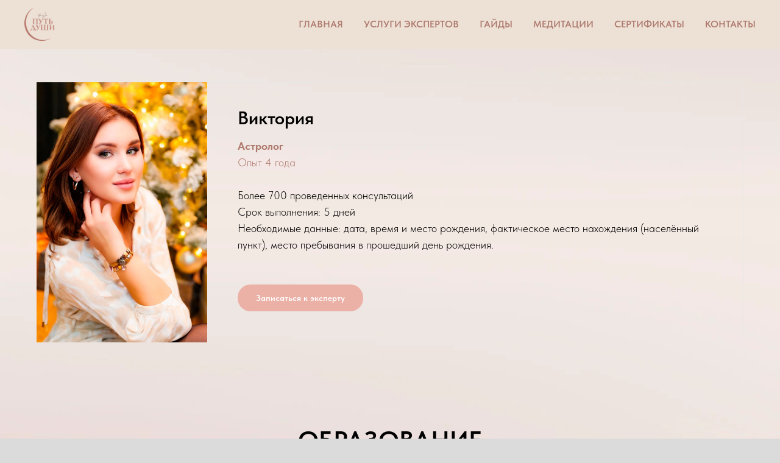

--- FILE ---
content_type: text/html; charset=UTF-8
request_url: https://younew-soul.ru/viktoriya_astrolog
body_size: 12735
content:
<!DOCTYPE html> <html> <head> <meta charset="utf-8" /> <meta http-equiv="Content-Type" content="text/html; charset=utf-8" /> <meta name="viewport" content="width=device-width, initial-scale=1.0" /> <!--metatextblock--> <title>39 Виктория Астролог</title> <meta property="og:url" content="https://younew-soul.ru/viktoriya_astrolog" /> <meta property="og:title" content="39 Виктория Астролог" /> <meta property="og:description" content="" /> <meta property="og:type" content="website" /> <meta property="og:image" content="https://thb.tildacdn.com/tild3036-3762-4435-b063-393834393938/-/resize/504x/bg.jpg" /> <link rel="canonical" href="https://younew-soul.ru/viktoriya_astrolog"> <!--/metatextblock--> <meta name="format-detection" content="telephone=no" /> <meta http-equiv="x-dns-prefetch-control" content="on"> <link rel="dns-prefetch" href="https://ws.tildacdn.com"> <link rel="dns-prefetch" href="https://static.tildacdn.com"> <link rel="icon" type="image/png" sizes="32x32" href="https://static.tildacdn.com/tild3734-6231-4539-b136-396137353865/1.png" media="(prefers-color-scheme: light)"/> <link rel="icon" type="image/png" sizes="32x32" href="https://static.tildacdn.com/tild6234-6533-4930-a433-643466656163/1.png" media="(prefers-color-scheme: dark)"/> <link rel="apple-touch-icon" type="image/png" href="https://static.tildacdn.com/tild3837-3637-4332-a230-653931643630/1.png"> <link rel="icon" type="image/png" sizes="192x192" href="https://static.tildacdn.com/tild3837-3637-4332-a230-653931643630/1.png"> <!-- Assets --> <script src="https://neo.tildacdn.com/js/tilda-fallback-1.0.min.js" async charset="utf-8"></script> <link rel="stylesheet" href="https://static.tildacdn.com/css/tilda-grid-3.0.min.css" type="text/css" media="all" onerror="this.loaderr='y';"/> <link rel="stylesheet" href="https://static.tildacdn.com/ws/project6890587/tilda-blocks-page34619650.min.css?t=1757934249" type="text/css" media="all" onerror="this.loaderr='y';" /> <link rel="stylesheet" href="https://static.tildacdn.com/css/tilda-animation-2.0.min.css" type="text/css" media="all" onerror="this.loaderr='y';" /> <link rel="stylesheet" href="https://static.tildacdn.com/css/tilda-cards-1.0.min.css" type="text/css" media="all" onerror="this.loaderr='y';" /> <link rel="stylesheet" href="https://static.tildacdn.com/css/tilda-popup-1.1.min.css" type="text/css" media="print" onload="this.media='all';" onerror="this.loaderr='y';" /> <noscript><link rel="stylesheet" href="https://static.tildacdn.com/css/tilda-popup-1.1.min.css" type="text/css" media="all" /></noscript> <link rel="stylesheet" href="https://static.tildacdn.com/css/tilda-slds-1.4.min.css" type="text/css" media="print" onload="this.media='all';" onerror="this.loaderr='y';" /> <noscript><link rel="stylesheet" href="https://static.tildacdn.com/css/tilda-slds-1.4.min.css" type="text/css" media="all" /></noscript> <link rel="stylesheet" href="https://static.tildacdn.com/css/tilda-catalog-1.1.min.css" type="text/css" media="print" onload="this.media='all';" onerror="this.loaderr='y';" /> <noscript><link rel="stylesheet" href="https://static.tildacdn.com/css/tilda-catalog-1.1.min.css" type="text/css" media="all" /></noscript> <link rel="stylesheet" href="https://static.tildacdn.com/css/tilda-forms-1.0.min.css" type="text/css" media="all" onerror="this.loaderr='y';" /> <link rel="stylesheet" href="https://static.tildacdn.com/css/tilda-cart-1.0.min.css" type="text/css" media="all" onerror="this.loaderr='y';" /> <link rel="stylesheet" href="https://static.tildacdn.com/css/tilda-zoom-2.0.min.css" type="text/css" media="print" onload="this.media='all';" onerror="this.loaderr='y';" /> <noscript><link rel="stylesheet" href="https://static.tildacdn.com/css/tilda-zoom-2.0.min.css" type="text/css" media="all" /></noscript> <link rel="stylesheet" href="https://static.tildacdn.com/css/fonts-tildasans.css" type="text/css" media="all" onerror="this.loaderr='y';" /> <script nomodule src="https://static.tildacdn.com/js/tilda-polyfill-1.0.min.js" charset="utf-8"></script> <script type="text/javascript">function t_onReady(func) {if(document.readyState!='loading') {func();} else {document.addEventListener('DOMContentLoaded',func);}}
function t_onFuncLoad(funcName,okFunc,time) {if(typeof window[funcName]==='function') {okFunc();} else {setTimeout(function() {t_onFuncLoad(funcName,okFunc,time);},(time||100));}}function t_throttle(fn,threshhold,scope) {return function() {fn.apply(scope||this,arguments);};}</script> <script src="https://static.tildacdn.com/js/jquery-1.10.2.min.js" charset="utf-8" onerror="this.loaderr='y';"></script> <script src="https://static.tildacdn.com/js/tilda-scripts-3.0.min.js" charset="utf-8" defer onerror="this.loaderr='y';"></script> <script src="https://static.tildacdn.com/ws/project6890587/tilda-blocks-page34619650.min.js?t=1757934249" charset="utf-8" async onerror="this.loaderr='y';"></script> <script src="https://static.tildacdn.com/js/tilda-lazyload-1.0.min.js" charset="utf-8" async onerror="this.loaderr='y';"></script> <script src="https://static.tildacdn.com/js/tilda-animation-2.0.min.js" charset="utf-8" async onerror="this.loaderr='y';"></script> <script src="https://static.tildacdn.com/js/tilda-cards-1.0.min.js" charset="utf-8" async onerror="this.loaderr='y';"></script> <script src="https://static.tildacdn.com/js/hammer.min.js" charset="utf-8" async onerror="this.loaderr='y';"></script> <script src="https://static.tildacdn.com/js/tilda-slds-1.4.min.js" charset="utf-8" async onerror="this.loaderr='y';"></script> <script src="https://static.tildacdn.com/js/tilda-products-1.0.min.js" charset="utf-8" async onerror="this.loaderr='y';"></script> <script src="https://static.tildacdn.com/js/tilda-catalog-1.1.min.js" charset="utf-8" async onerror="this.loaderr='y';"></script> <script src="https://static.tildacdn.com/js/tilda-popup-1.0.min.js" charset="utf-8" async onerror="this.loaderr='y';"></script> <script src="https://static.tildacdn.com/js/tilda-video-1.0.min.js" charset="utf-8" async onerror="this.loaderr='y';"></script> <script src="https://static.tildacdn.com/js/tilda-forms-1.0.min.js" charset="utf-8" async onerror="this.loaderr='y';"></script> <script src="https://static.tildacdn.com/js/tilda-cart-1.1.min.js" charset="utf-8" async onerror="this.loaderr='y';"></script> <script src="https://static.tildacdn.com/js/tilda-widget-positions-1.0.min.js" charset="utf-8" async onerror="this.loaderr='y';"></script> <script src="https://static.tildacdn.com/js/tilda-menu-1.0.min.js" charset="utf-8" async onerror="this.loaderr='y';"></script> <script src="https://static.tildacdn.com/js/tilda-zoom-2.0.min.js" charset="utf-8" async onerror="this.loaderr='y';"></script> <script src="https://static.tildacdn.com/js/tilda-skiplink-1.0.min.js" charset="utf-8" async onerror="this.loaderr='y';"></script> <script src="https://static.tildacdn.com/js/tilda-events-1.0.min.js" charset="utf-8" async onerror="this.loaderr='y';"></script> <script type="text/javascript">window.dataLayer=window.dataLayer||[];</script> <script type="text/javascript">(function() {if((/bot|google|yandex|baidu|bing|msn|duckduckbot|teoma|slurp|crawler|spider|robot|crawling|facebook/i.test(navigator.userAgent))===false&&typeof(sessionStorage)!='undefined'&&sessionStorage.getItem('visited')!=='y'&&document.visibilityState){var style=document.createElement('style');style.type='text/css';style.innerHTML='@media screen and (min-width: 980px) {.t-records {opacity: 0;}.t-records_animated {-webkit-transition: opacity ease-in-out .2s;-moz-transition: opacity ease-in-out .2s;-o-transition: opacity ease-in-out .2s;transition: opacity ease-in-out .2s;}.t-records.t-records_visible {opacity: 1;}}';document.getElementsByTagName('head')[0].appendChild(style);function t_setvisRecs(){var alr=document.querySelectorAll('.t-records');Array.prototype.forEach.call(alr,function(el) {el.classList.add("t-records_animated");});setTimeout(function() {Array.prototype.forEach.call(alr,function(el) {el.classList.add("t-records_visible");});sessionStorage.setItem("visited","y");},400);}
document.addEventListener('DOMContentLoaded',t_setvisRecs);}})();</script></head> <body class="t-body" style="margin:0;"> <!--allrecords--> <div id="allrecords" class="t-records" data-hook="blocks-collection-content-node" data-tilda-project-id="6890587" data-tilda-page-id="34619650" data-tilda-page-alias="viktoriya_astrolog" data-tilda-formskey="36168e4247f1978fa2a9232a16890587" data-tilda-cookie="no" data-tilda-stat-scroll="yes" data-tilda-lazy="yes" data-tilda-root-zone="com" data-tilda-project-country="RU"> <!--header--> <header id="t-header" class="t-records" data-hook="blocks-collection-content-node" data-tilda-project-id="6890587" data-tilda-page-id="37062891" data-tilda-page-alias="header" data-tilda-formskey="36168e4247f1978fa2a9232a16890587" data-tilda-cookie="no" data-tilda-stat-scroll="yes" data-tilda-lazy="yes" data-tilda-root-zone="com" data-tilda-project-country="RU"> <div id="rec598766166" class="r t-rec" style="background-color:#ede0d5; " data-animationappear="off" data-record-type="456" data-bg-color="#ede0d5"> <!-- T456 --> <div id="nav598766166marker"></div> <div class="tmenu-mobile tmenu-mobile_positionfixed"> <div class="tmenu-mobile__container"> <div class="tmenu-mobile__text t-name t-name_md" field="menu_mob_title">&nbsp;</div> <button type="button"
class="t-menuburger t-menuburger_second t-menuburger__small"
aria-label="Навигационное меню"
aria-expanded="false"> <span style="background-color:#ffffff;"></span> <span style="background-color:#ffffff;"></span> <span style="background-color:#ffffff;"></span> <span style="background-color:#ffffff;"></span> </button> <script>function t_menuburger_init(recid) {var rec=document.querySelector('#rec' + recid);if(!rec) return;var burger=rec.querySelector('.t-menuburger');if(!burger) return;var isSecondStyle=burger.classList.contains('t-menuburger_second');if(isSecondStyle&&!window.isMobile&&!('ontouchend' in document)) {burger.addEventListener('mouseenter',function() {if(burger.classList.contains('t-menuburger-opened')) return;burger.classList.remove('t-menuburger-unhovered');burger.classList.add('t-menuburger-hovered');});burger.addEventListener('mouseleave',function() {if(burger.classList.contains('t-menuburger-opened')) return;burger.classList.remove('t-menuburger-hovered');burger.classList.add('t-menuburger-unhovered');setTimeout(function() {burger.classList.remove('t-menuburger-unhovered');},300);});}
burger.addEventListener('click',function() {if(!burger.closest('.tmenu-mobile')&&!burger.closest('.t450__burger_container')&&!burger.closest('.t466__container')&&!burger.closest('.t204__burger')&&!burger.closest('.t199__js__menu-toggler')) {burger.classList.toggle('t-menuburger-opened');burger.classList.remove('t-menuburger-unhovered');}});var menu=rec.querySelector('[data-menu="yes"]');if(!menu) return;var menuLinks=menu.querySelectorAll('.t-menu__link-item');var submenuClassList=['t978__menu-link_hook','t978__tm-link','t966__tm-link','t794__tm-link','t-menusub__target-link'];Array.prototype.forEach.call(menuLinks,function(link) {link.addEventListener('click',function() {var isSubmenuHook=submenuClassList.some(function(submenuClass) {return link.classList.contains(submenuClass);});if(isSubmenuHook) return;burger.classList.remove('t-menuburger-opened');});});menu.addEventListener('clickedAnchorInTooltipMenu',function() {burger.classList.remove('t-menuburger-opened');});}
t_onReady(function() {t_onFuncLoad('t_menuburger_init',function(){t_menuburger_init('598766166');});});</script> <style>.t-menuburger{position:relative;flex-shrink:0;width:28px;height:20px;padding:0;border:none;background-color:transparent;outline:none;-webkit-transform:rotate(0deg);transform:rotate(0deg);transition:transform .5s ease-in-out;cursor:pointer;z-index:999;}.t-menuburger span{display:block;position:absolute;width:100%;opacity:1;left:0;-webkit-transform:rotate(0deg);transform:rotate(0deg);transition:.25s ease-in-out;height:3px;background-color:#000;}.t-menuburger span:nth-child(1){top:0px;}.t-menuburger span:nth-child(2),.t-menuburger span:nth-child(3){top:8px;}.t-menuburger span:nth-child(4){top:16px;}.t-menuburger__big{width:42px;height:32px;}.t-menuburger__big span{height:5px;}.t-menuburger__big span:nth-child(2),.t-menuburger__big span:nth-child(3){top:13px;}.t-menuburger__big span:nth-child(4){top:26px;}.t-menuburger__small{width:22px;height:14px;}.t-menuburger__small span{height:2px;}.t-menuburger__small span:nth-child(2),.t-menuburger__small span:nth-child(3){top:6px;}.t-menuburger__small span:nth-child(4){top:12px;}.t-menuburger-opened span:nth-child(1){top:8px;width:0%;left:50%;}.t-menuburger-opened span:nth-child(2){-webkit-transform:rotate(45deg);transform:rotate(45deg);}.t-menuburger-opened span:nth-child(3){-webkit-transform:rotate(-45deg);transform:rotate(-45deg);}.t-menuburger-opened span:nth-child(4){top:8px;width:0%;left:50%;}.t-menuburger-opened.t-menuburger__big span:nth-child(1){top:6px;}.t-menuburger-opened.t-menuburger__big span:nth-child(4){top:18px;}.t-menuburger-opened.t-menuburger__small span:nth-child(1),.t-menuburger-opened.t-menuburger__small span:nth-child(4){top:6px;}@media (hover),(min-width:0\0){.t-menuburger_first:hover span:nth-child(1){transform:translateY(1px);}.t-menuburger_first:hover span:nth-child(4){transform:translateY(-1px);}.t-menuburger_first.t-menuburger__big:hover span:nth-child(1){transform:translateY(3px);}.t-menuburger_first.t-menuburger__big:hover span:nth-child(4){transform:translateY(-3px);}}.t-menuburger_second span:nth-child(2),.t-menuburger_second span:nth-child(3){width:80%;left:20%;right:0;}@media (hover),(min-width:0\0){.t-menuburger_second.t-menuburger-hovered span:nth-child(2),.t-menuburger_second.t-menuburger-hovered span:nth-child(3){animation:t-menuburger-anim 0.3s ease-out normal forwards;}.t-menuburger_second.t-menuburger-unhovered span:nth-child(2),.t-menuburger_second.t-menuburger-unhovered span:nth-child(3){animation:t-menuburger-anim2 0.3s ease-out normal forwards;}}.t-menuburger_second.t-menuburger-opened span:nth-child(2),.t-menuburger_second.t-menuburger-opened span:nth-child(3){left:0;right:0;width:100%!important;}.t-menuburger_third span:nth-child(4){width:70%;left:unset;right:0;}@media (hover),(min-width:0\0){.t-menuburger_third:not(.t-menuburger-opened):hover span:nth-child(4){width:100%;}}.t-menuburger_third.t-menuburger-opened span:nth-child(4){width:0!important;right:50%;}.t-menuburger_fourth{height:12px;}.t-menuburger_fourth.t-menuburger__small{height:8px;}.t-menuburger_fourth.t-menuburger__big{height:18px;}.t-menuburger_fourth span:nth-child(2),.t-menuburger_fourth span:nth-child(3){top:4px;opacity:0;}.t-menuburger_fourth span:nth-child(4){top:8px;}.t-menuburger_fourth.t-menuburger__small span:nth-child(2),.t-menuburger_fourth.t-menuburger__small span:nth-child(3){top:3px;}.t-menuburger_fourth.t-menuburger__small span:nth-child(4){top:6px;}.t-menuburger_fourth.t-menuburger__small span:nth-child(2),.t-menuburger_fourth.t-menuburger__small span:nth-child(3){top:3px;}.t-menuburger_fourth.t-menuburger__small span:nth-child(4){top:6px;}.t-menuburger_fourth.t-menuburger__big span:nth-child(2),.t-menuburger_fourth.t-menuburger__big span:nth-child(3){top:6px;}.t-menuburger_fourth.t-menuburger__big span:nth-child(4){top:12px;}@media (hover),(min-width:0\0){.t-menuburger_fourth:not(.t-menuburger-opened):hover span:nth-child(1){transform:translateY(1px);}.t-menuburger_fourth:not(.t-menuburger-opened):hover span:nth-child(4){transform:translateY(-1px);}.t-menuburger_fourth.t-menuburger__big:not(.t-menuburger-opened):hover span:nth-child(1){transform:translateY(3px);}.t-menuburger_fourth.t-menuburger__big:not(.t-menuburger-opened):hover span:nth-child(4){transform:translateY(-3px);}}.t-menuburger_fourth.t-menuburger-opened span:nth-child(1),.t-menuburger_fourth.t-menuburger-opened span:nth-child(4){top:4px;}.t-menuburger_fourth.t-menuburger-opened span:nth-child(2),.t-menuburger_fourth.t-menuburger-opened span:nth-child(3){opacity:1;}@keyframes t-menuburger-anim{0%{width:80%;left:20%;right:0;}50%{width:100%;left:0;right:0;}100%{width:80%;left:0;right:20%;}}@keyframes t-menuburger-anim2{0%{width:80%;left:0;}50%{width:100%;right:0;left:0;}100%{width:80%;left:20%;right:0;}}</style> </div> </div> <style>.tmenu-mobile{background-color:#111;display:none;width:100%;top:0;z-index:990;}.tmenu-mobile_positionfixed{position:fixed;}.tmenu-mobile__text{color:#fff;}.tmenu-mobile__container{min-height:64px;padding:20px;position:relative;box-sizing:border-box;display:-webkit-flex;display:-ms-flexbox;display:flex;-webkit-align-items:center;-ms-flex-align:center;align-items:center;-webkit-justify-content:space-between;-ms-flex-pack:justify;justify-content:space-between;}.tmenu-mobile__list{display:block;}.tmenu-mobile__burgerlogo{display:inline-block;font-size:24px;font-weight:400;white-space:nowrap;vertical-align:middle;}.tmenu-mobile__imglogo{height:auto;display:block;max-width:300px!important;box-sizing:border-box;padding:0;margin:0 auto;}@media screen and (max-width:980px){.tmenu-mobile__menucontent_hidden{display:none;height:100%;}.tmenu-mobile{display:block;}}@media screen and (max-width:980px){#rec598766166 .tmenu-mobile{background-color:#ede0d5;}#rec598766166 .tmenu-mobile__menucontent_fixed{position:fixed;top:64px;}#rec598766166 .t-menuburger{-webkit-order:1;-ms-flex-order:1;order:1;}}</style> <style> #rec598766166 .tmenu-mobile__burgerlogo a{color:#ffffff;}</style> <style> #rec598766166 .tmenu-mobile__burgerlogo__title{color:#ffffff;}</style> <div id="nav598766166" class="t456 t456__positionfixed tmenu-mobile__menucontent_hidden tmenu-mobile__menucontent_fixed" style="background-color: rgba(237,224,213,1); " data-bgcolor-hex="#ede0d5" data-bgcolor-rgba="rgba(237,224,213,1)" data-navmarker="nav598766166marker" data-appearoffset="" data-bgopacity-two="" data-menushadow="" data-menushadow-css="" data-bgopacity="1" data-menu-items-align="right" data-menu="yes"> <div class="t456__maincontainer " style=""> <div class="t456__leftwrapper" style="min-width:50px;width:50px;"> <div class="t456__logowrapper" style="display: block;"> <img class="t456__imglogo t456__imglogomobile"
src="https://static.tildacdn.com/tild3864-3537-4464-b438-303662316434/1.png"
imgfield="img"
style="max-width: 50px; width: 50px;"
alt=""> </div> </div> <nav
class="t456__rightwrapper t456__menualign_right"
style=""> <ul role="list" class="t456__list t-menu__list"> <li class="t456__list_item"
style="padding:0 15px 0 0;"> <a class="t-menu__link-item"
href="https://younew-soul.ru" data-menu-submenu-hook="" data-menu-item-number="1">Главная</a> </li> <li class="t456__list_item"
style="padding:0 15px;"> <a class="t-menu__link-item"
href="https://younew-soul.ru/uslugi" data-menu-submenu-hook="" data-menu-item-number="2">Услуги экспертов</a> </li> <li class="t456__list_item"
style="padding:0 15px;"> <a class="t-menu__link-item"
href="https://younew-soul.ru/gaid" data-menu-submenu-hook="" data-menu-item-number="3">Гайды</a> </li> <li class="t456__list_item"
style="padding:0 15px;"> <a class="t-menu__link-item"
href="https://younew-soul.ru/shop" data-menu-submenu-hook="" data-menu-item-number="4">Медитации</a> </li> <li class="t456__list_item"
style="padding:0 15px;"> <a class="t-menu__link-item"
href="https://younew-soul.ru/certificate1" data-menu-submenu-hook="" data-menu-item-number="5">Сертификаты</a> </li> <li class="t456__list_item"
style="padding:0 0 0 15px;"> <a class="t-menu__link-item"
href="https://wa.me/79898072624" data-menu-submenu-hook="" data-menu-item-number="6">Контакты</a> </li> </ul> </nav> </div> </div> <style>@media screen and (max-width:980px){#rec598766166 .t456__leftcontainer{padding:20px;}}@media screen and (max-width:980px){#rec598766166 .t456__imglogo{padding:20px 0;}}</style> <script type="text/javascript">t_onReady(function() {t_onFuncLoad('t_menu__highlightActiveLinks',function() {t_menu__highlightActiveLinks('.t456__list_item a');});t_onFuncLoad('t_menu__findAnchorLinks',function() {t_menu__findAnchorLinks('598766166','.t456__list_item a');});});t_onReady(function() {t_onFuncLoad('t_menu__setBGcolor',function() {t_menu__setBGcolor('598766166','.t456');window.addEventListener('resize',function() {t_menu__setBGcolor('598766166','.t456');});});t_onFuncLoad('t_menu__interactFromKeyboard',function() {t_menu__interactFromKeyboard('598766166');});});</script> <script type="text/javascript">t_onReady(function() {t_onFuncLoad('t_menu__createMobileMenu',function() {t_menu__createMobileMenu('598766166','.t456');});});</script> <style>#rec598766166 .t-menu__link-item{}@supports (overflow:-webkit-marquee) and (justify-content:inherit){#rec598766166 .t-menu__link-item,#rec598766166 .t-menu__link-item.t-active{opacity:1 !important;}}</style> <style> #rec598766166 .t456__logowrapper a{color:#ffffff;}#rec598766166 a.t-menu__link-item{color:#af7b6f;font-weight:600;text-transform:uppercase;}</style> <style> #rec598766166 .t456__logo{color:#ffffff;}</style> </div> </header> <!--/header--> <div id="rec559258364" class="r t-rec" style=" " data-animationappear="off" data-record-type="674"> <!-- T674 --> <div class="t674"> <div
class="t674__cover t674__cover_fixed t674__cover_repeat"
id="recorddiv559258364"
itemscope itemtype="http://schema.org/ImageObject"> <div 
class="t674__cover-carrier t-bgimg" data-original="https://static.tildacdn.com/tild3036-3762-4435-b063-393834393938/bg.jpg"
style="background-image:url(https://thb.tildacdn.com/tild3036-3762-4435-b063-393834393938/-/resizeb/20x/bg.jpg)"></div> <meta itemprop="image" content="https://static.tildacdn.com/tild3036-3762-4435-b063-393834393938/bg.jpg"> </div> <style>body {background-color:#dbdbdb !important;;position:relative;z-index:0;}#allrecords {background-color:transparent !important;}#rec559258364 .t674__cover {display:block;}#rec559258364 .t674__cover-carrier {opacity:0;}#rec559258364 .t674__cover-carrier.loaded {opacity:1;}</style> </div> <script>(function() {var isSafariOnIOS=!!navigator.userAgent.match(/iP(hone|od|ad)/)&&navigator.userAgent.match(/WebKit/i)&&!navigator.userAgent.match(/CriOS/i)&&!navigator.userAgent.match(/FxiOS/i);if(!isSafariOnIOS) return;var recid='rec559258364';var rec=document.getElementById(recid);if(!rec) return;rec.classList.add('safari');})();</script> </div> <div id="rec559258365" class="r t-rec t-rec_pt_135 t-rec_pb_75" style="padding-top:135px;padding-bottom:75px; " data-animationappear="off" data-record-type="422"> <!-- T422 --> <div class="t422"> <div class="t422__container t-card__container t-container"> <div class="t422__wrapper t-card__col t-width_12 t422__prefix " itemscope itemtype="http://schema.org/ImageObject"> <meta itemprop="image" content="https://static.tildacdn.com/tild3135-3166-4366-a665-323537306566/qt1j6wtusn1ytsd9s0fl.jpg"> <div class="t422__img-mobile t-col t-bgimg" data-original="https://static.tildacdn.com/tild3135-3166-4366-a665-323537306566/qt1j6wtusn1ytsd9s0fl.jpg"
bgimgfield="img"
style="background-image: url('https://thb.tildacdn.com/tild3135-3166-4366-a665-323537306566/-/resizeb/20x/qt1j6wtusn1ytsd9s0fl.jpg');"></div> <div class="t422__img t422__col t422__col_3 t-col t-bgimg" data-original="https://static.tildacdn.com/tild3135-3166-4366-a665-323537306566/qt1j6wtusn1ytsd9s0fl.jpg"
bgimgfield="img"
style="background-image: url('https://thb.tildacdn.com/tild3135-3166-4366-a665-323537306566/-/resizeb/20x/qt1j6wtusn1ytsd9s0fl.jpg'); height: 300px;"></div> <div class="t422__text t422__col t422__col_9 t-col t422__text_right" style="border-color: #e6e6e6; border-width: 1px; "> <div class="t422__text_mobile t-col" style="border-color: #e6e6e6; border-width: 1px;"> <div class="t422__textwrapper"> <div class="t422__cell t-cell"> <div class="t422__title t-heading t-heading_md " field="title">Виктория</div> <div class="t422__descr t-descr t-descr_sm " field="descr"><strong style="background-color: transparent; color: rgb(175, 123, 111);">Астролог</strong><br /><span style="background-color: transparent; color: rgb(175, 123, 111);">Опыт 4 года</span><br /><br />Более 700 проведенных консультаций<br />Срок выполнения: 5 дней<br />Необходимые данные: дата, время и место рождения, фактическое место нахождения (населённый пункт), место пребывания в прошедший день рождения.<br /><br /></div> <div class="t422__btn-wrapper "> <a
class="t-btn t-btnflex t-btnflex_type_button t-btnflex_sm t-card__btn"
href="#price"> <span class="t-btnflex__text">Записаться к эксперту</span> <style>#rec559258365 .t-btnflex.t-btnflex_type_button {color:#ffffff;background-color:#ebb1a7;border-style:none !important;border-radius:21px;box-shadow:none !important;font-weight:600;transition-duration:0.2s;transition-property:background-color,color,border-color,box-shadow,opacity,transform;transition-timing-function:ease-in-out;}</style> </a> </div> </div> </div> </div> </div> </div> </div> </div> <script type="text/javascript">t_onReady(function() {t_onFuncLoad('t422_setHeight',function() {t422_setHeight('559258365');});t_onFuncLoad('t422_init',function() {t422_init('559258365');});if(typeof jQuery!=='undefined') {$('.t422').on('displayChanged',function() {t422_setHeight('559258365');});} else {var rec=document.querySelector('#rec559258365');if(!rec) return;var wrapper=rec.querySelector('.t422');if(wrapper) {wrapper.addEventListener('displayChanged',function() {t_onFuncLoad('t422_setHeight',function() {t422_setHeight('559258365');});});}}});window.addEventListener('resize',t_throttle(function() {if(typeof window.noAdaptive!=='undefined'&&window.noAdaptive==true&&window.isMobile) {return;}
t_onFuncLoad('t422_setHeight',function() {t422_setHeight('559258365');});}));window.addEventListener('load',function() {if(typeof window.noAdaptive!=='undefined'&&window.noAdaptive==true&&window.isMobile) {return;}
t_onFuncLoad('t422_setHeight',function() {t422_setHeight('559258365');});});</script> <style> #rec559258365 .t422__uptitle{text-transform:uppercase;}</style> </div> <div id="rec559258369" class="r t-rec" style=" " data-record-type="215"> <a name="price" style="font-size:0;"></a> </div> <div id="rec559258370" class="r t-rec t-rec_pt_15 t-rec_pb_30" style="padding-top:15px;padding-bottom:30px; " data-animationappear="off" data-record-type="1025"> <!-- t1025 --> <!-- @classes: t-text t-text_xxs t-name t-name_xs t-name_md t-name_xl t-descr t-descr_xxs t-btn t-btn_xs t-btn_sm t-animate data-zoomable="yes" --> <!-- card --> <div class="t1025" data-show-count="" data-display-changed="true"> <div class="t1025__container t-container"> <div class="t1025__col t-col t-col_10 t-prefix_1 t-align_left"> <div class="t1025__itemwrapper"> </div> </div> </div> <style>#rec559258370 .t1025__imgwrapper{width:200px;padding-bottom:200px;}@media screen and (max-width:640px){#rec559258370 .t1025__imgwrapper{width:200px;padding-bottom:200px;}}@media screen and (max-width:480px){#rec559258370 .t1025__imgwrapper{width:150px;padding-bottom:150px;}}@media screen and (max-width:400px){#rec559258370 .t1025__imgwrapper{width:calc(100vw - 40px);padding-bottom:calc(100vw - 40px);}}</style> </div> <script>t_onReady(function() {t_onFuncLoad('t1025__showMore',function() {t1025__showMore('559258370');});t_onFuncLoad('t1025__init',function() {t1025__init('559258370');});});</script> <style type="text/css">#rec559258370 .t-slds__bullet_active .t-slds__bullet_body{background-color:#222 !important;}#rec559258370 .t-slds__bullet:hover .t-slds__bullet_body{background-color:#222 !important;}</style> </div> <div id="rec559258371" class="r t-rec t-rec_pt_15 t-rec_pb_0" style="padding-top:15px;padding-bottom:0px; " data-record-type="795"> <!-- T795 --> <div class="t795"> <div class="t-container t-align_center"> <div class="t-col t-col_10 t-prefix_1"> <div class="t795__title t-title t-title_xs t-margin_auto" field="title"><p style="text-align: center;">ОБРАЗОВАНИЕ </p></div> </div> </div> </div> </div> <div id="rec559258372" class="r t-rec t-rec_pt_30 t-rec_pb_30" style="padding-top:30px;padding-bottom:30px; " data-record-type="106"> <!-- T004 --> <div class="t004"> <div class="t-container "> <div class="t-col t-col_12 "> <div field="text" class="t-text t-text_md ">Школа астрологии Ксении Черных; Технология 43 (методика А. Фандеева и К.Калуцких)</div> </div> </div> </div> </div> <div id="rec559258373" class="r t-rec t-rec_pt_0 t-rec_pb_30" style="padding-top:0px;padding-bottom:30px; " data-record-type="191"> <!-- T142 --> <div class="t142"> <a
class="t-btn t-btnflex t-btnflex_type_button t-btnflex_md"
href="#popup:diploma" data-btneffects-first="btneffects-light"> <span class="t-btnflex__text">Документы об образовании</span> <style>#rec559258373 .t-btnflex.t-btnflex_type_button {color:#ffffff;background-color:#ebb1a7;border-style:none !important;border-radius:30px;box-shadow:none !important;white-space:normal;transition-duration:0.2s;transition-property:background-color,color,border-color,box-shadow,opacity,transform;transition-timing-function:ease-in-out;}</style> </a> </div> <style>#rec559258373 .t-btn[data-btneffects-first],#rec559258373 .t-btn[data-btneffects-second],#rec559258373 .t-btn[data-btneffects-third],#rec559258373 .t-submit[data-btneffects-first],#rec559258373 .t-submit[data-btneffects-second],#rec559258373 .t-submit[data-btneffects-third]{position:relative;overflow:hidden;isolation:isolate;}#rec559258373 .t-btn[data-btneffects-first="btneffects-light"] .t-btn_wrap-effects,#rec559258373 .t-submit[data-btneffects-first="btneffects-light"] .t-btn_wrap-effects{position:absolute;top:0;left:0;width:100%;height:100%;-webkit-transform:translateX(-60px);-ms-transform:translateX(-60px);transform:translateX(-60px);-webkit-animation-name:light;animation-name:light;-webkit-animation-duration:4s;animation-duration:4s;-webkit-animation-timing-function:ease;animation-timing-function:ease;-webkit-animation-iteration-count:infinite;animation-iteration-count:infinite;}#rec559258373 .t-btn[data-btneffects-first="btneffects-light"] .t-btn_wrap-effects_md,#rec559258373 .t-submit[data-btneffects-first="btneffects-light"] .t-btn_wrap-effects_md{-webkit-animation-name:light-md;animation-name:light-md;}#rec559258373 .t-btn[data-btneffects-first="btneffects-light"] .t-btn_wrap-effects_lg,#rec559258373 .t-submit[data-btneffects-first="btneffects-light"] .t-btn_wrap-effects_lg{-webkit-animation-name:light-lg;animation-name:light-lg;}#rec559258373 .t-btn[data-btneffects-first="btneffects-light"] .t-btn_effects,#rec559258373 .t-submit[data-btneffects-first="btneffects-light"] .t-btn_effects{position:absolute;top:0;left:0;width:60px;height:100%;background:-webkit-gradient(linear,left top,right top,from(rgba(255,255,255,0)),color-stop(50%,rgba(255,255,255,0.5)),to(rgba(255,255,255,0)));background:-webkit-linear-gradient(left,rgba(255,255,255,0),rgba(255,255,255,0.5) 50%,rgba(255,255,255,0));background:-o-linear-gradient(left,rgba(255,255,255,0),rgba(255,255,255,0.5) 50%,rgba(255,255,255,0));background:linear-gradient(90deg,rgba(255,255,255,0),rgba(255,255,255,0.5) 50%,rgba(255,255,255,0));}@-webkit-keyframes light{20%{-webkit-transform:translateX(100%);transform:translateX(100%);}100%{-webkit-transform:translateX(100%);transform:translateX(100%);}}@keyframes light{20%{-webkit-transform:translateX(100%);transform:translateX(100%);}100%{-webkit-transform:translateX(100%);transform:translateX(100%);}}@-webkit-keyframes light-md{30%{-webkit-transform:translateX(100%);transform:translateX(100%);}100%{-webkit-transform:translateX(100%);transform:translateX(100%);}}@keyframes light-md{30%{-webkit-transform:translateX(100%);transform:translateX(100%);}100%{-webkit-transform:translateX(100%);transform:translateX(100%);}}@-webkit-keyframes light-lg{40%{-webkit-transform:translateX(100%);transform:translateX(100%);}100%{-webkit-transform:translateX(100%);transform:translateX(100%);}}@keyframes light-lg{40%{-webkit-transform:translateX(100%);transform:translateX(100%);}100%{-webkit-transform:translateX(100%);transform:translateX(100%);}}</style> <script>t_onReady(function() {window.setTimeout(function() {var rec=document.getElementById('rec559258373');if(!rec) return;var firstButton=rec.querySelectorAll('.t-btn[data-btneffects-first], .t-submit[data-btneffects-first]');Array.prototype.forEach.call(firstButton,function(button) {var buttonEffect=button.querySelector('.t-btn_wrap-effects');if(!buttonEffect) {button.insertAdjacentHTML('beforeend','<div class="t-btn_wrap-effects"><div class="t-btn_effects"></div></div>');buttonEffect=button.querySelector('.t-btn_wrap-effects');};if(button.offsetWidth>230) {buttonEffect.classList.add('t-btn_wrap-effects_md');};if(button.offsetWidth>300) {buttonEffect.classList.remove('t-btn_wrap-effects_md');buttonEffect.classList.add('t-btn_wrap-effects_lg');}});},1000);});</script> </div> <div id="rec559258374" class="r t-rec" style=" " data-animationappear="off" data-record-type="746"> <!-- T746 --> <div class="t746"> <div
class="t-popup" data-tooltip-hook="#popup:diploma"
role="dialog"
aria-modal="true"
tabindex="-1"> <div class="t-popup__close t-popup__block-close"> <button
type="button"
class="t-popup__close-wrapper t-popup__block-close-button"
aria-label="Закрыть диалоговое окно"> <svg role="presentation" class="t-popup__close-icon" width="23px" height="23px" viewBox="0 0 23 23" version="1.1" xmlns="http://www.w3.org/2000/svg" xmlns:xlink="http://www.w3.org/1999/xlink"> <g stroke="none" stroke-width="1" fill="#fff" fill-rule="evenodd"> <rect transform="translate(11.313708, 11.313708) rotate(-45.000000) translate(-11.313708, -11.313708) " x="10.3137085" y="-3.6862915" width="2" height="30"></rect> <rect transform="translate(11.313708, 11.313708) rotate(-315.000000) translate(-11.313708, -11.313708) " x="10.3137085" y="-3.6862915" width="2" height="30"></rect> </g> </svg> </button> </div> <ul class="t-slds__arrow_container t-slds__arrow-nearpic"> <li class="t-slds__arrow_wrapper t-slds__arrow_wrapper-left" data-slide-direction="left"> <button
type="button"
class="t-slds__arrow t-slds__arrow-left t-slds__arrow-withbg"
aria-controls="carousel_559258374"
aria-disabled="false"
aria-label="Предыдущий слайд"
style="width: 30px; height: 30px;background-color: rgba(238,238,238,1);"> <div class="t-slds__arrow_body t-slds__arrow_body-left" style="width: 7px;"> <svg role="presentation" focusable="false" style="display: block" viewBox="0 0 7.3 13" xmlns="http://www.w3.org/2000/svg" xmlns:xlink="http://www.w3.org/1999/xlink"> <polyline
fill="none"
stroke="#222222"
stroke-linejoin="butt"
stroke-linecap="butt"
stroke-width="1"
points="0.5,0.5 6.5,6.5 0.5,12.5"
/> </svg> </div> </button> </li> <li class="t-slds__arrow_wrapper t-slds__arrow_wrapper-right" data-slide-direction="right"> <button
type="button"
class="t-slds__arrow t-slds__arrow-right t-slds__arrow-withbg"
aria-controls="carousel_559258374"
aria-disabled="false"
aria-label="Следующий слайд"
style="width: 30px; height: 30px;background-color: rgba(238,238,238,1);"> <div class="t-slds__arrow_body t-slds__arrow_body-right" style="width: 7px;"> <svg role="presentation" focusable="false" style="display: block" viewBox="0 0 7.3 13" xmlns="http://www.w3.org/2000/svg" xmlns:xlink="http://www.w3.org/1999/xlink"> <polyline
fill="none"
stroke="#222222"
stroke-linejoin="butt"
stroke-linecap="butt"
stroke-width="1"
points="0.5,0.5 6.5,6.5 0.5,12.5"
/> </svg> </div> </button> </li> </ul> <div class="t-popup__container t-width t-width_9"> <div class="t-slds" style="visibility: hidden;"> <div class="t-container t-slds__main"> <div class="t-slds__container t-width t-width_9 t-margin_auto"> <div class="t-slds__items-wrapper t-slds__witharrows t-slds_animated-none"
id="carousel_559258374" data-slider-transition="300" data-slider-with-cycle="true" data-slider-correct-height="true" data-auto-correct-mobile-width="false" data-slider-arrows-nearpic="yes" 
aria-roledescription="carousel"
aria-live="off"> <div class="t-slds__item t-slds__item_active" data-slide-index="1"
role="group"
aria-roledescription="slide"
aria-hidden="false"
aria-label="1 из 2"
itemscope itemtype="http://schema.org/ImageObject"> <div class="t-width t-width_9 t-margin_auto"> <div class="t-slds__wrapper t-align_center"> <meta itemprop="image" content="https://static.tildacdn.com/tild6236-3766-4637-b034-336266363839/hss8al55a39efp5u7rd2.jpeg"> <img class="t-slds__img t-img"
alt=""
src="https://thb.tildacdn.com/tild6236-3766-4637-b034-336266363839/-/empty/hss8al55a39efp5u7rd2.jpeg" data-original="https://static.tildacdn.com/tild6236-3766-4637-b034-336266363839/hss8al55a39efp5u7rd2.jpeg"> </div> </div> </div> <div class="t-slds__item" data-slide-index="2"
role="group"
aria-roledescription="slide"
aria-hidden="true"
aria-label="2 из 2"
itemscope itemtype="http://schema.org/ImageObject"> <div class="t-width t-width_9 t-margin_auto"> <div class="t-slds__wrapper t-align_center"> <meta itemprop="image" content="https://static.tildacdn.com/tild6537-6133-4264-b539-363461653865/f82li3rpr0hml89p5x8h.jpg"> <img class="t-slds__img t-img"
alt="" data-src="https://thb.tildacdn.com/tild6537-6133-4264-b539-363461653865/-/empty/f82li3rpr0hml89p5x8h.jpg" data-original="https://static.tildacdn.com/tild6537-6133-4264-b539-363461653865/f82li3rpr0hml89p5x8h.jpg"> </div> </div> </div> </div> </div> <div class="t-slds__caption__container"> </div> </div> </div> </div> </div> </div> <script>t_onReady(function() {t_onFuncLoad('t746_initPopup',function() {t746_initPopup('559258374');});});</script> <style>#rec559258374 .t-slds__bullet_active .t-slds__bullet_body{background-color:#ffffff !important;}#rec559258374 .t-slds__bullet:hover .t-slds__bullet_body{background-color:#ffffff !important;}</style> </div> <div id="rec559258375" class="r t-rec" style=" " data-animationappear="off" data-record-type="706"> <!--tcart--> <!-- @classes: t-text t-text_xs t-name t-name_xs t-name_md t-btn t-btn_sm --> <script>t_onReady(function() {setTimeout(function() {t_onFuncLoad('tcart__init',function() {tcart__init('559258375',{cssClassName:''});});},50);var userAgent=navigator.userAgent.toLowerCase();var body=document.body;if(!body) return;if(userAgent.indexOf('instagram')!==-1&&userAgent.indexOf('iphone')!==-1) {body.style.position='relative';}
var rec=document.querySelector('#rec559258375');if(!rec) return;var cartWindow=rec.querySelector('.t706__cartwin,.t706__cartpage');var allRecords=document.querySelector('.t-records');var currentMode=allRecords.getAttribute('data-tilda-mode');if(cartWindow&&currentMode!=='edit'&&currentMode!=='preview') {cartWindow.addEventListener('scroll',t_throttle(function() {if(window.lazy==='y'||document.querySelector('#allrecords').getAttribute('data-tilda-lazy')==='yes') {t_onFuncLoad('t_lazyload_update',function() {t_lazyload_update();});}},500));}});</script> <div class="t706" data-cart-countdown="yes" data-opencart-onorder="yes" data-project-currency="р." data-project-currency-side="r" data-project-currency-sep="," data-project-currency-code="RUB" data-payment-system="robokassa" data-cart-dontstore="y"> <div class="t706__carticon" style=""> <div class="t706__carticon-text t-name t-name_xs"></div> <div class="t706__carticon-wrapper"> <div class="t706__carticon-imgwrap"> <svg role="img" class="t706__carticon-img" xmlns="http://www.w3.org/2000/svg" viewBox="0 0 64 64"> <path fill="none" stroke-width="2" stroke-miterlimit="10" d="M44 18h10v45H10V18h10z"/> <path fill="none" stroke-width="2" stroke-miterlimit="10" d="M22 24V11c0-5.523 4.477-10 10-10s10 4.477 10 10v13"/> </svg> </div> <div class="t706__carticon-counter js-carticon-counter"></div> </div> </div> <div class="t706__cartwin" style="display: none;"> <div class="t706__close t706__cartwin-close"> <button type="button" class="t706__close-button t706__cartwin-close-wrapper" aria-label="Закрыть корзину"> <svg role="presentation" class="t706__close-icon t706__cartwin-close-icon" width="23px" height="23px" viewBox="0 0 23 23" version="1.1" xmlns="http://www.w3.org/2000/svg" xmlns:xlink="http://www.w3.org/1999/xlink"> <g stroke="none" stroke-width="1" fill="#fff" fill-rule="evenodd"> <rect transform="translate(11.313708, 11.313708) rotate(-45.000000) translate(-11.313708, -11.313708) " x="10.3137085" y="-3.6862915" width="2" height="30"></rect> <rect transform="translate(11.313708, 11.313708) rotate(-315.000000) translate(-11.313708, -11.313708) " x="10.3137085" y="-3.6862915" width="2" height="30"></rect> </g> </svg> </button> </div> <div class="t706__cartwin-content"> <div class="t706__cartwin-top"> <div class="t706__cartwin-heading t-name t-name_xl"></div> </div> <div class="t706__cartwin-products"></div> <div class="t706__cartwin-bottom"> <div class="t706__cartwin-prodamount-wrap t-descr t-descr_sm"> <span class="t706__cartwin-prodamount-label"></span> <span class="t706__cartwin-prodamount"></span> </div> </div> <div class="t706__orderform "> <form
id="form559258375" name='form559258375' role="form" action='' method='POST' data-formactiontype="2" data-inputbox=".t-input-group" 
class="t-form js-form-proccess t-form_inputs-total_5 " data-formsended-callback="t706_onSuccessCallback"> <input type="hidden" name="formservices[]" value="f46d9db506a047e45679b6b7e70f9bcd" class="js-formaction-services"> <input type="hidden" name="formservices[]" value="32606dd920ecaa201d74d5ee7b8f70ec" class="js-formaction-services"> <input type="hidden" name="formservices[]" value="ce56e13072beed5a3da60721cf940ef3" class="js-formaction-services"> <input type="hidden" name="tildaspec-formname" tabindex="-1" value="Cart"> <!-- @classes t-title t-text t-btn --> <div class="js-successbox t-form__successbox t-text t-text_md"
aria-live="polite"
style="display:none;"></div> <div
class="t-form__inputsbox
t-form__inputsbox_inrow "> <div
class=" t-input-group t-input-group_nm " data-input-lid="1496239431201" data-field-type="nm" data-field-name="name"> <label
for='input_1496239431201'
class="t-input-title t-descr t-descr_md"
id="field-title_1496239431201" data-redactor-toolbar="no"
field="li_title__1496239431201"
style="color:;">Ваше имя</label> <div class="t-input-block "> <input
type="text"
autocomplete="name"
name="name"
id="input_1496239431201"
class="t-input js-tilda-rule"
value=""
placeholder="Ваше имя" data-tilda-req="1" aria-required="true" data-tilda-rule="name"
aria-describedby="error_1496239431201"
style="color:#000000;border:1px solid #000000;"> </div> <div class="t-input-error" aria-live="polite" id="error_1496239431201"></div> </div> <div
class=" t-input-group t-input-group_em " data-input-lid="1496239459190" data-field-type="em" data-field-name="Email"> <label
for='input_1496239459190'
class="t-input-title t-descr t-descr_md"
id="field-title_1496239459190" data-redactor-toolbar="no"
field="li_title__1496239459190"
style="color:;">Ваша почта</label> <div class="t-input-block "> <input
type="email"
autocomplete="email"
name="Email"
id="input_1496239459190"
class="t-input js-tilda-rule"
value=""
placeholder="Ваша почта" data-tilda-req="1" aria-required="true" data-tilda-rule="email"
aria-describedby="error_1496239459190"
style="color:#000000;border:1px solid #000000;"> </div> <div class="t-input-error" aria-live="polite" id="error_1496239459190"></div> </div> <div
class=" t-input-group t-input-group_ph " data-input-lid="1496239478607" data-field-async="true" data-field-type="ph" data-field-name="phone"> <label
for='input_1496239478607'
class="t-input-title t-descr t-descr_md"
id="field-title_1496239478607" data-redactor-toolbar="no"
field="li_title__1496239478607"
style="color:;">Ваш телефон</label> <div class="t-input-block "> <input
type="tel"
autocomplete="tel"
name="phone"
id="input_1496239478607" data-phonemask-init="no" data-phonemask-id="559258375" data-phonemask-lid="1496239478607" data-phonemask-maskcountry="RU" class="t-input js-phonemask-input js-tilda-rule"
value=""
placeholder="+1(000)000-0000" data-tilda-req="1" aria-required="true" aria-describedby="error_1496239478607"
style="color:#000000;border:1px solid #000000;"> <script type="text/javascript">t_onReady(function() {t_onFuncLoad('t_loadJsFile',function() {t_loadJsFile('https://static.tildacdn.com/js/tilda-phone-mask-1.1.min.js',function() {t_onFuncLoad('t_form_phonemask_load',function() {var phoneMasks=document.querySelectorAll('#rec559258375 [data-phonemask-lid="1496239478607"]');t_form_phonemask_load(phoneMasks);});})})});</script> </div> <div class="t-input-error" aria-live="polite" id="error_1496239478607"></div> </div> <div
class=" t-input-group t-input-group_pc " data-input-lid="1696143846185" data-field-type="pc" data-field-name=""> <div class="t-input-block "> <style>.t-inputpromocode__wrapper .t-text{color:#000;}</style> <div class="t-inputpromocode__wrapper" style="display:table;width:100%;"> <input
type="text"
name=""
class="t-input t-inputpromocode js-tilda-rule"
value=""
placeholder="Есть промокод?" style="display:table-cell;color:#000000;border:1px solid #000000;" data-tilda-rule="promocode"> <div
class="t-inputpromocode__btn t-btn t-btn_md"
style="display:none;position:relative;height:auto;color:#fff;background:#000;">Activate</div> </div> <script src="https://static.tildacdn.com/js/tilda-promocode-1.0.min.js"></script> <script>t_onReady(function() {try {t_onFuncLoad('t_input_promocode_init',function() {t_input_promocode_init('559258375','1696143846185');});} catch(error) {console.error(error);}});</script> </div> <div class="t-input-error" aria-live="polite" id="error_1696143846185"></div> </div> <div
class=" t-input-group t-input-group_cb " data-input-lid="1693220538783" data-field-type="cb" data-field-name="Checkbox"> <div class="t-input-block "> <label
class="t-checkbox__control t-checkbox__control_flex t-text t-text_xs"
style=""> <input
type="checkbox"
name="Checkbox"
value="yes"
class="t-checkbox js-tilda-rule" data-tilda-req="1" aria-required="true"> <div
class="t-checkbox__indicator"></div> <span>Я согласен с <a href="https://younew-soul.ru/privacyrscyousoul" target="_blank" rel="noreferrer noopener">Политикой конфиденциальности</a>, <a href="https://younew-soul.ru/useragreement" target="_blank" rel="noreferrer noopener">Пользовательским соглашением</a>, соглашением на <a href="https://project6890587.tilda.ws/personaldata_consent" target="_blank" rel="noreferrer noopener">обработку персональных данных</a></span></label> </div> <div class="t-input-error" aria-live="polite" id="error_1693220538783"></div> </div> <input type="hidden" name="expert" tabindex="-1" value="39 Виктория Девяшина"> <div class="t-form__errorbox-middle"> <!--noindex--> <div
class="js-errorbox-all t-form__errorbox-wrapper"
style="display:none;" data-nosnippet
tabindex="-1"
aria-label="Ошибки при заполнении формы"> <ul
role="list"
class="t-form__errorbox-text t-text t-text_md"> <li class="t-form__errorbox-item js-rule-error js-rule-error-all"></li> <li class="t-form__errorbox-item js-rule-error js-rule-error-req"></li> <li class="t-form__errorbox-item js-rule-error js-rule-error-email"></li> <li class="t-form__errorbox-item js-rule-error js-rule-error-name"></li> <li class="t-form__errorbox-item js-rule-error js-rule-error-phone"></li> <li class="t-form__errorbox-item js-rule-error js-rule-error-minlength"></li> <li class="t-form__errorbox-item js-rule-error js-rule-error-string"></li> </ul> </div> <!--/noindex--> </div> <div class="t-form__submit"> <button
class="t-submit t-btnflex t-btnflex_type_submit t-btnflex_md"
type="submit"> <span class="t-btnflex__text">Оплатить</span> <style>#rec559258375 .t-btnflex.t-btnflex_type_submit {color:#ffffff;background-color:#000000;border-style:none !important;box-shadow:none !important;transition-duration:0.2s;transition-property:background-color,color,border-color,box-shadow,opacity,transform;transition-timing-function:ease-in-out;}</style> </button> </div> </div> <div class="t-form__errorbox-bottom"> <!--noindex--> <div
class="js-errorbox-all t-form__errorbox-wrapper"
style="display:none;" data-nosnippet
tabindex="-1"
aria-label="Ошибки при заполнении формы"> <ul
role="list"
class="t-form__errorbox-text t-text t-text_md"> <li class="t-form__errorbox-item js-rule-error js-rule-error-all"></li> <li class="t-form__errorbox-item js-rule-error js-rule-error-req"></li> <li class="t-form__errorbox-item js-rule-error js-rule-error-email"></li> <li class="t-form__errorbox-item js-rule-error js-rule-error-name"></li> <li class="t-form__errorbox-item js-rule-error js-rule-error-phone"></li> <li class="t-form__errorbox-item js-rule-error js-rule-error-minlength"></li> <li class="t-form__errorbox-item js-rule-error js-rule-error-string"></li> </ul> </div> <!--/noindex--> </div> </form> <style>#rec559258375 input::-webkit-input-placeholder {color:#000000;opacity:0.5;}#rec559258375 input::-moz-placeholder{color:#000000;opacity:0.5;}#rec559258375 input:-moz-placeholder {color:#000000;opacity:0.5;}#rec559258375 input:-ms-input-placeholder{color:#000000;opacity:0.5;}#rec559258375 textarea::-webkit-input-placeholder {color:#000000;opacity:0.5;}#rec559258375 textarea::-moz-placeholder{color:#000000;opacity:0.5;}#rec559258375 textarea:-moz-placeholder {color:#000000;opacity:0.5;}#rec559258375 textarea:-ms-input-placeholder{color:#000000;opacity:0.5;}</style> </div> </div> </div> <div class="t706__cartdata"> </div> </div> <style></style> <script>if(typeof localStorage==='object') {try {localStorage.removeItem('tcart');} catch(e) {console.log('Your web browser does not support localStorage.');}}</script> <!--/tcart--> </div> <!--footer--> <footer id="t-footer" class="t-records" data-hook="blocks-collection-content-node" data-tilda-project-id="6890587" data-tilda-page-id="37063005" data-tilda-page-alias="footer" data-tilda-formskey="36168e4247f1978fa2a9232a16890587" data-tilda-cookie="no" data-tilda-stat-scroll="yes" data-tilda-lazy="yes" data-tilda-root-zone="com" data-tilda-project-country="RU"> <div id="rec598768138" class="r t-rec t-rec_pt_30 t-rec_pb_30" style="padding-top:30px;padding-bottom:30px;background-color:#ede0d5; " data-animationappear="off" data-record-type="977" data-bg-color="#ede0d5"> <!-- t977 --> <div class="t977"> <div class="t-container t-align_left t977__wrapper"> <div class="t977__col t977__col_left"> <div class="t977__logo t-title" field="title"></div> <div class="t977__text t-text" style="" field="text"><span style="color: rgb(175, 123, 111);">© 2023 YOU NEW «Путь Души»</span><br /><span style="color: rgb(175, 123, 111);">ИП Юнусова Анастасия Ивановна</span><br /><span style="color: rgb(175, 123, 111);">ИНН 235621455565</span><br /><br /><a href="https://younew-soul.ru/useragreement" target="_blank" rel="noreferrer noopener" style="color: rgb(175, 123, 111); border-bottom-width: 1px; border-bottom-style: solid; box-shadow: none; text-decoration: none;">Пользовательское соглашение</a><br /><br /><a href="https://younew-soul.ru/privacyrscyousoul" target="_blank" rel="noreferrer noopener" style="color: rgb(175, 123, 111); border-bottom-width: 1px; border-bottom-style: solid; box-shadow: none; text-decoration: none;">Политика в отношении обработки и защиты персональных данных</a></div> </div> <div class="t977__col_center t977__menu"> <div class="t977__col-inner"> </div> <div class="t977__col-inner"> </div> <div class="t977__col-inner"> </div> </div> <div class="t977__col t977__col_right"> <div class="t977__socials"> <div class="t-sociallinks"> <ul role="list" class="t-sociallinks__wrapper" aria-label="Social media links"> <!-- new soclinks --><li class="t-sociallinks__item t-sociallinks__item_telegram"><a href="https://t.me/younew_soul" target="_blank" rel="nofollow" aria-label="telegram" style="width: 33px; height: 33px;"><svg class="t-sociallinks__svg" role="presentation" width=33px height=33px viewBox="0 0 100 100" fill="none"
xmlns="http://www.w3.org/2000/svg"> <path fill-rule="evenodd" clip-rule="evenodd"
d="M50 100c27.614 0 50-22.386 50-50S77.614 0 50 0 0 22.386 0 50s22.386 50 50 50Zm21.977-68.056c.386-4.38-4.24-2.576-4.24-2.576-3.415 1.414-6.937 2.85-10.497 4.302-11.04 4.503-22.444 9.155-32.159 13.734-5.268 1.932-2.184 3.864-2.184 3.864l8.351 2.577c3.855 1.16 5.91-.129 5.91-.129l17.988-12.238c6.424-4.38 4.882-.773 3.34.773l-13.49 12.882c-2.056 1.804-1.028 3.35-.129 4.123 2.55 2.249 8.82 6.364 11.557 8.16.712.467 1.185.778 1.292.858.642.515 4.111 2.834 6.424 2.319 2.313-.516 2.57-3.479 2.57-3.479l3.083-20.226c.462-3.511.993-6.886 1.417-9.582.4-2.546.705-4.485.767-5.362Z"
fill="#af7b6f" /> </svg></a></li><li class="t-sociallinks__item t-sociallinks__item_vk"><a href="https://vk.com/younew_soul" target="_blank" rel="nofollow" aria-label="vk" style="width: 33px; height: 33px;"><svg class="t-sociallinks__svg" role="presentation" width=33px height=33px viewBox="0 0 100 100" fill="none"
xmlns="http://www.w3.org/2000/svg"> <path fill-rule="evenodd" clip-rule="evenodd"
d="M50 100c27.614 0 50-22.386 50-50S77.614 0 50 0 0 22.386 0 50s22.386 50 50 50ZM25 34c.406 19.488 10.15 31.2 27.233 31.2h.968V54.05c6.278.625 11.024 5.216 12.93 11.15H75c-2.436-8.87-8.838-13.773-12.836-15.647C66.162 47.242 71.783 41.62 73.126 34h-8.058c-1.749 6.184-6.932 11.805-11.867 12.336V34h-8.057v21.611C40.147 54.362 33.838 48.304 33.556 34H25Z"
fill="#af7b6f" /> </svg></a></li><li class="t-sociallinks__item t-sociallinks__item_email"><a href="mailto:younewinfo@gmail.com" target="_blank" rel="nofollow" aria-label="Электронная почта" style="width: 33px; height: 33px;"><svg class="t-sociallinks__svg" role="presentation" width=33px height=33px viewBox="0 0 100 100" fill="none" xmlns="http://www.w3.org/2000/svg"> <path fill-rule="evenodd" clip-rule="evenodd" d="M50 100C77.6142 100 100 77.6142 100 50C100 22.3858 77.6142 0 50 0C22.3858 0 0 22.3858 0 50C0 77.6142 22.3858 100 50 100ZM51.8276 49.2076L74.191 33.6901C73.4347 32.6649 72.2183 32 70.8466 32H29.1534C27.8336 32 26.6576 32.6156 25.8968 33.5752L47.5881 49.172C48.8512 50.0802 50.5494 50.0945 51.8276 49.2076ZM75 63.6709V37.6286L53.4668 52.57C51.1883 54.151 48.1611 54.1256 45.9095 52.5066L25 37.4719V63.6709C25 65.9648 26.8595 67.8243 29.1534 67.8243H70.8466C73.1405 67.8243 75 65.9648 75 63.6709Z" fill="#af7b6f"/> </svg></a></li><!-- /new soclinks --> </ul> </div> </div> </div> </div> </div> <style> #rec598768138 .t977__descr{font-size:12px;color:#af7b6f;}</style> </div> </footer> <!--/footer--> </div> <!--/allrecords--> <!-- Stat --> <!-- Yandex.Metrika counter 95353708 --> <script type="text/javascript" data-tilda-cookie-type="analytics">setTimeout(function(){(function(m,e,t,r,i,k,a){m[i]=m[i]||function(){(m[i].a=m[i].a||[]).push(arguments)};m[i].l=1*new Date();k=e.createElement(t),a=e.getElementsByTagName(t)[0],k.async=1,k.src=r,a.parentNode.insertBefore(k,a)})(window,document,"script","https://mc.yandex.ru/metrika/tag.js","ym");window.mainMetrikaId='95353708';ym(window.mainMetrikaId,"init",{clickmap:true,trackLinks:true,accurateTrackBounce:true,webvisor:true,params:{__ym:{"ymCms":{"cms":"tilda","cmsVersion":"1.0","cmsCatalog":"1"}}},ecommerce:"dataLayer"});},2000);</script> <noscript><div><img src="https://mc.yandex.ru/watch/95353708" style="position:absolute; left:-9999px;" alt="" /></div></noscript> <!-- /Yandex.Metrika counter --> <script type="text/javascript">if(!window.mainTracker) {window.mainTracker='tilda';}
window.tildastatcookie='no';window.tildastatscroll='yes';setTimeout(function(){(function(d,w,k,o,g) {var n=d.getElementsByTagName(o)[0],s=d.createElement(o),f=function(){n.parentNode.insertBefore(s,n);};s.type="text/javascript";s.async=true;s.key=k;s.id="tildastatscript";s.src=g;if(w.opera=="[object Opera]") {d.addEventListener("DOMContentLoaded",f,false);} else {f();}})(document,window,'0673fcdfa85ceb72a70f66437c44b270','script','https://static.tildacdn.com/js/tilda-stat-1.0.min.js');},2000);</script> </body> </html>